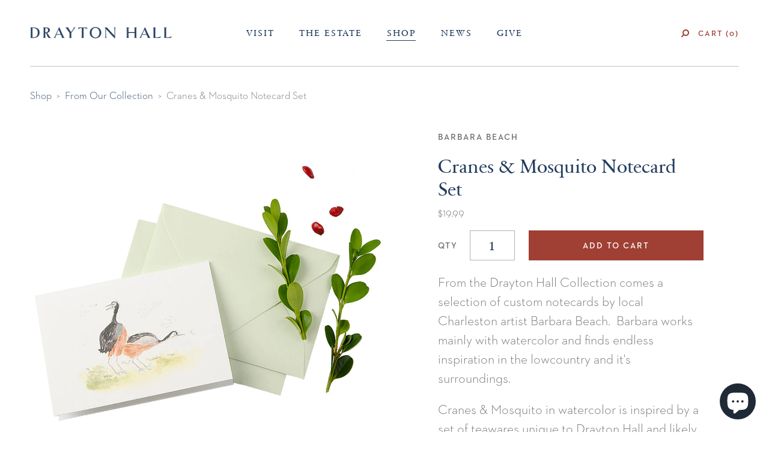

--- FILE ---
content_type: text/javascript; charset=utf-8
request_url: https://shop.draytonhall.org/collections/from-our-collection/products/crane-mosquito-notecard-set.js
body_size: 414
content:
{"id":6898651234494,"title":"Cranes \u0026 Mosquito Notecard Set","handle":"crane-mosquito-notecard-set","description":"\u003cp\u003eFrom the Drayton Hall Collection comes a selection of custom notecards by local Charleston artist Barbara Beach.  Barbara works mainly with watercolor and finds endless inspiration in the lowcountry and it's surroundings.\u003c\/p\u003e\n\u003cp\u003e\u003cmeta charset=\"utf-8\"\u003e\u003cmeta charset=\"utf-8\"\u003e\u003cspan data-mce-fragment=\"1\"\u003eCranes \u0026amp; Mosquito in watercolor is inspired by a set of teawares unique to Drayton Hall and likely special ordered by John Drayton in the 1740s.These Chinese-export porcelains feature what is likely a Sandhill Crane, a native North American bird.\u003c\/span\u003e\u003cbr\u003e\u003c\/p\u003e\n\u003cul\u003e\n\u003cli\u003e\u003cspan\u003eBoxed set of 5\u003c\/span\u003e\u003c\/li\u003e\n\u003c\/ul\u003e","published_at":"2021-08-12T10:08:35-04:00","created_at":"2021-08-12T10:08:35-04:00","vendor":"Barbara Beach","type":"","tags":["local"],"price":1999,"price_min":1999,"price_max":1999,"available":true,"price_varies":false,"compare_at_price":null,"compare_at_price_min":0,"compare_at_price_max":0,"compare_at_price_varies":false,"variants":[{"id":40401321722046,"title":"Default Title","option1":"Default Title","option2":null,"option3":null,"sku":"SKU010001812","requires_shipping":true,"taxable":false,"featured_image":null,"available":true,"name":"Cranes \u0026 Mosquito Notecard Set","public_title":null,"options":["Default Title"],"price":1999,"weight":68,"compare_at_price":null,"inventory_management":"shopify","barcode":"21722046","requires_selling_plan":false,"selling_plan_allocations":[]}],"images":["\/\/cdn.shopify.com\/s\/files\/1\/2049\/1551\/products\/NotecardBird_2.jpg?v=1628777371","\/\/cdn.shopify.com\/s\/files\/1\/2049\/1551\/products\/NotecardBird.jpg?v=1628777371"],"featured_image":"\/\/cdn.shopify.com\/s\/files\/1\/2049\/1551\/products\/NotecardBird_2.jpg?v=1628777371","options":[{"name":"Title","position":1,"values":["Default Title"]}],"url":"\/products\/crane-mosquito-notecard-set","media":[{"alt":null,"id":21828837834942,"position":1,"preview_image":{"aspect_ratio":1.0,"height":1024,"width":1024,"src":"https:\/\/cdn.shopify.com\/s\/files\/1\/2049\/1551\/products\/NotecardBird_2.jpg?v=1628777371"},"aspect_ratio":1.0,"height":1024,"media_type":"image","src":"https:\/\/cdn.shopify.com\/s\/files\/1\/2049\/1551\/products\/NotecardBird_2.jpg?v=1628777371","width":1024},{"alt":null,"id":21828837802174,"position":2,"preview_image":{"aspect_ratio":1.0,"height":1024,"width":1024,"src":"https:\/\/cdn.shopify.com\/s\/files\/1\/2049\/1551\/products\/NotecardBird.jpg?v=1628777371"},"aspect_ratio":1.0,"height":1024,"media_type":"image","src":"https:\/\/cdn.shopify.com\/s\/files\/1\/2049\/1551\/products\/NotecardBird.jpg?v=1628777371","width":1024}],"requires_selling_plan":false,"selling_plan_groups":[]}